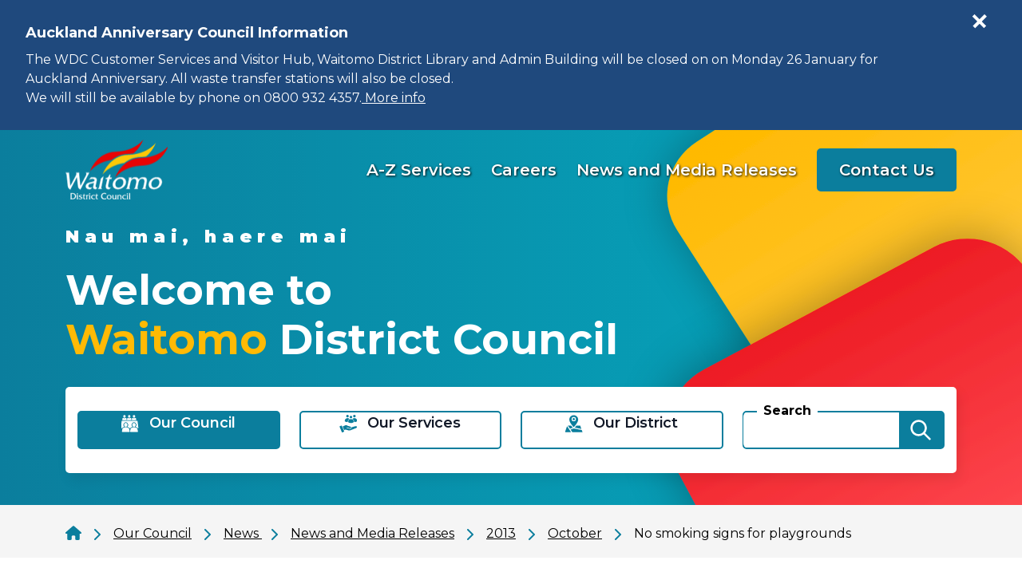

--- FILE ---
content_type: text/html; charset=utf-8
request_url: https://www.waitomo.govt.nz/council/news-summary/council-news/2013/october/no-smoking-signs
body_size: 8286
content:

<!DOCTYPE html>
<html lang="en-nz">
<head>
        <meta name="description" content="STORY / ARTICLE: WAITOMO NEWS &#x2013; www.waitomonews.co.nz&#xA;Click here&#xA0;to view full story">

<meta charset="utf-8">
<meta name="viewport" content="width=device-width, initial-scale=1">
<meta name="author" content="Waitomo District Council">
<meta property="og:type" content="website">
<meta property="og:url" content="https://www.waitomo.govt.nz/council/news-summary/council-news/2013/october/no-smoking-signs">
<meta property="og:description" content="STORY / ARTICLE: WAITOMO NEWS &#x2013; www.waitomonews.co.nz&#xA;Click here&#xA0;to view full story">
<meta property="og:locale" content="en_NZ">
<meta property="og:title" content="News and Media Releases - Waitomo District Council - No smoking signs for playgrounds - Waitomo District Council">

<meta property="twitter:card" content="summary">
<meta property="twitter:url" content="https://www.waitomo.govt.nz/council/news-summary/council-news/2013/october/no-smoking-signs">
<meta property="twitter:title" content="News and Media Releases - Waitomo District Council - No smoking signs for playgrounds - Waitomo District Council">
<meta property="twitter:description" content="STORY / ARTICLE: WAITOMO NEWS &#x2013; www.waitomonews.co.nz&#xA;Click here&#xA0;to view full story">
    <meta name="thumbnail" content="https://www.waitomo.govt.nz/media/junlaeak/council-news-panel.png">
<title>News and Media Releases - Waitomo District Council - No smoking signs for playgrounds - Waitomo District Council</title>
<!-- Google Tag Manager -->
<script>(function(w,d,s,l,i){w[l]=w[l]||[];w[l].push({'gtm.start':new Date().getTime(),event:'gtm.js'});var f=d.getElementsByTagName(s)[0],j=d.createElement(s),dl=l!='dataLayer'?'&l='+l:'';j.async=true;j.src='https://www.googletagmanager.com/gtm.js?id='+i+dl;f.parentNode.insertBefore(j,f);})(window,document,'script','dataLayer','GTM-NMRW7CC');</script>
<!-- End Google Tag Manager --><link rel="icon" href="/favicon.ico">
<link rel="apple-touch-icon" sizes="57x57" href="/favicon/apple-icon-57x57.png">
<link rel="apple-touch-icon" sizes="60x60" href="/favicon/apple-icon-60x60.png">
<link rel="apple-touch-icon" sizes="72x72" href="/favicon/apple-icon-72x72.png">
<link rel="apple-touch-icon" sizes="76x76" href="/favicon/apple-icon-76x76.png">
<link rel="apple-touch-icon" sizes="114x114" href="/favicon/apple-icon-114x114.png">
<link rel="apple-touch-icon" sizes="120x120" href="/favicon/apple-icon-120x120.png">
<link rel="apple-touch-icon" sizes="144x144" href="/favicon/apple-icon-144x144.png">
<link rel="apple-touch-icon" sizes="152x152" href="/favicon/apple-icon-152x152.png">
<link rel="apple-touch-icon" sizes="180x180" href="/favicon/apple-icon-180x180.png">
<link rel="icon" type="image/png" sizes="192x192" href="/favicon/android-icon-192x192.png">
<link rel="icon" type="image/png" sizes="32x32" href="/favicon/favicon-32x32.png">
<link rel="icon" type="image/png" sizes="96x96" href="/favicon/favicon-96x96.png">
<link rel="icon" type="image/png" sizes="16x16" href="/favicon/favicon-16x16.png">
<meta name="google-site-verification" content="zH7p_K6BXB0OQyvKceAVEIl-H3_3zyt7QtkpaGHN1o0">
    <link rel="canonical" href="https://www.waitomo.govt.nz/council/news-summary/council-news/2013/october/no-smoking-signs/">

 
    <link rel="preconnect" href="https://fonts.googleapis.com">
<link rel="preconnect" href="https://fonts.gstatic.com" crossorigin>
<link href="https://cdn.jsdelivr.net/npm/bootstrap@5.1.3/dist/css/bootstrap.min.css" rel="stylesheet" integrity="sha384-1BmE4kWBq78iYhFldvKuhfTAU6auU8tT94WrHftjDbrCEXSU1oBoqyl2QvZ6jIW3" crossorigin="anonymous" />
    <link rel="stylesheet" href="/bundles/maincssbundlev1.css?v=IzaZlusOaYnXuSi8OceCBlKeIa4" />
    <link rel="stylesheet" href="/bundles/printcssbundlev1.css?v=zv_v1QmHsh7qmmE2-vII_BsVP0A" />
<link rel="stylesheet" href="/lib/lightbox/css/lightbox.min.css" />
 
</head>
<body class="waitomo newsarticle" data-autoformat="">
    <header>
        <div class="access">
    <div class="container">
        <div>
            <a class="btn" href="#main" rel="noreferrer noopener nofollow">
                <span>Skip to main content</span>
            </a>
            <a class="btn" href="#top-nav" rel="noreferrer noopener nofollow">
                <span>Skip to main navigation</span>
            </a>
                <a class="btn" href="#sub-nav" rel="noreferrer noopener nofollow">
                    <span>Skip to sub pages navigation</span>
                </a>
        </div>
    </div>
</div>




    <div class="notification" style="background-color: #1f497d" data-md5="CA9F2A7FEDF201629AAE906B50FD9B96">
        <div class="container-fluid">
            <div class="row g-0 pt-2 pb-2">
                <div class="col dismissed align-self-lg-center  collapsed">
                    <button type="button" title="Open Notification">
                        <svg xmlns="http://www.w3.org/2000/svg" width="29.25" height="29.25" viewBox="0 0 29.25 29.25">
                            <g id="Icon_Notification" data-name="Icon Notification" transform="translate(-3.375 -3.375)">
                                <path fill="currentColor" id="Path_35" data-name="Path 35" d="M16.552,12.108a1.449,1.449,0,1,1,1.441,1.406A1.408,1.408,0,0,1,16.552,12.108Zm.1,2.51h2.686V24.75H16.65Z"  />
                                <path fill="currentColor" id="Path_36" data-name="Path 36" d="M18,5.344A12.651,12.651,0,1,1,9.049,9.049,12.573,12.573,0,0,1,18,5.344m0-1.969A14.625,14.625,0,1,0,32.625,18,14.623,14.623,0,0,0,18,3.375Z"  />
                            </g>
                        </svg> Notification Dismissed
                    </button>
                </div>
                <div class="not-open align-content-end order-last col-auto align-self-start">
                    <button type="button" class="not-open-link" aria-label="Open Notification" title="Open Notification">
                        <svg xmlns="http://www.w3.org/2000/svg" width="21" height="21" viewBox="0 0 21 21">
                            <g id="Plus" transform="translate(-1244.5 -13.5)">
                                <line  id="Line_76" data-name="Line 76" y2="21" transform="translate(1255.5 13.5)" fill="none" stroke="currentColor" stroke-width="4" />
                                <line  id="Line_77" data-name="Line 77" x2="21" transform="translate(1244.5 24.5)" fill="none" stroke="currentColor" stroke-width="4" />
                            </g>
                        </svg>
                    </button>
                </div>
                    <div class="col align-self-center not-data">
                            <div class="notification-title">Auckland Anniversary Council Information</div>
                            <div class="notification-content"><p>The WDC Customer Services and Visitor Hub, Waitomo District Library and Admin Building will be closed on on Monday 26 January for Auckland Anniversary. All waste transfer stations will also be closed.<br>We will still be available by phone on 0800 932 4357.<a href="/council/news-summary/public-notices/2026/january/auckland-anniversary-council-information/" title="Auckland Anniversary Council Information"> More info</a></p></div>
                    </div>
            </div>
        </div>
    </div>

<div class="banner-container">
    <div class="container">

            <div class="banner-top-overlay">
                    <div class="site-logo">
                        <a class="logolink" href="/" title="Home">
                            <img src="/media/huddedy0/waitomologo.png?width=128&amp;v=1dabbdc96fec850" alt="Waitomo District Council" width="128" height="75">
                        </a>


                    </div>
                    <div class="top-links">
                            <div class="d-flex align-items-center">
                                <a style="align-content:center" href="/our-services/">
                                    A-Z Services
                                </a>
                            </div>
                            <div class="d-flex align-items-center">
                                <a style="align-content:center" href="/council/vacancies/">
                                    Careers
                                </a>
                            </div>
                            <div class="d-flex align-items-center">
                                <a style="align-content:center" href="/council/news-summary/council-news/">
                                    News and Media Releases
                                </a>
                            </div>
                            <div class="d-flex align-items-center">
                                <a style="align-content:center" href="/contact/">
                                    Contact Us
                                </a>
                            </div>
                    </div>
                <div class="mobile-menu">
                    <button aria-label="Menu" class="collapsed" data-bs-toggle="collapse" data-bs-target="#navbar">
                        <img src="/img/menu.svg" alt="menu" width="32" height="20">
                    </button>
                </div>

            </div>
        <div class="banner d-flex align-items-center">
                <div class="top-banner-text">
                        <div class="welcome">Nau mai, haere mai</div>
                        <h1>Welcome to<br><span>Waitomo</span> District Council</h1>
                </div>
        </div>
            <div class="search-mobile">
                <form id="search-mobile-form" class="flex-fill" action="/search/" method="get">
                    <div class="input-group">
                        <label for="search-mobile">Search</label>

                        <input id="search-mobile" name="q" class="form-control" type="search">
                        <div class="input-group-text">
                            <button type="submit" aria-label="Search"><img src="/img/search.svg" alt="submit"></button>
                        </div>
                    </div>
                </form>
            </div>
        <div class="banner-bottom-overlay">
            <div class="top-nav" id="top-nav">
    <nav class="mainnav">
        <div id="navbar">
            <div class="row">
        <div class="nav-item dropdown megamenu-li col-lg">
            <a class="nav-link dropdown-toggle active" href="/council/" data-bs-toggle="dropdown" aria-haspopup="true" aria-expanded="false">
                <img class="dark" src="/img/navicons/icon1.svg" alt="" width="22" height="22">
                <img class="light" src="/img/navicons/icon1light.svg" alt="" width="22" height="22" >
                <span>Our Council</span>
            </a>
            <div class="dropdown-menu megamenu">
                <div class="sectionlink-container">
                    <div class="row">
                        <div class="col-lg-3">
                            <a class="section-link dropdown-item" href="/council/">Our Council</a>
                        </div>
                    </div>
                </div>
                    <div class="row">
                            <div class="col-12 col-lg-3">
                                    <a class="dropdown-item" href="/council/about-us/">About us</a>
                                    <a class="dropdown-item" href="/council/council-meetings/">Council Meetings</a>
                                    <a class="dropdown-item" href="/council/elected-representatives/">Elected members</a>
                                    <a class="dropdown-item active" href="/council/news-summary/">News </a>
                                    <a class="dropdown-item" href="/council/rating-information/">Rates Information</a>
                            </div>
                            <div class="col-12 col-lg-3">
                                    <a class="dropdown-item" href="/council/fees-and-charges/">Fees and Charges</a>
                                    <a class="dropdown-item" href="/council/application-forms-and-guides/">Forms and Guides</a>
                                    <a class="dropdown-item" href="/council/funding-and-grants/">Funding and Grants</a>
                                    <a class="dropdown-item" href="/council/publications/">Publications</a>
                                    <a class="dropdown-item" href="/council/haveyoursay/">Have Your Say</a>
                            </div>
                            <div class="col-12 col-lg-3">
                                    <a class="dropdown-item" href="/council/triennial-elections/">Triennial Elections</a>
                                    <a class="dropdown-item" href="/council/management-structure/">Executive Team</a>
                                    <a class="dropdown-item" href="/council/district-plan-review/">District Plan Review</a>
                                    <a class="dropdown-item" href="/council/vacancies/">Careers</a>
                                    <a class="dropdown-item" href="/council/we-are-local-government-new-zealand/">About Local Government New Zealand</a>
                            </div>
                            <div class="col-12 col-lg-3">
                                    <a class="dropdown-item" href="/council/contact-us/">Contact Us</a>
                                    <a class="dropdown-item" href="/council/facebook-giveaway-terms-and-conditions/">Facebook giveaway terms and conditions</a>
                                    <a class="dropdown-item" href="/council/ltp2024-2034/">LTP2024-2034</a>
                                    <a class="dropdown-item" href="/council/tenders/">Tenders</a>
                                    <a class="dropdown-item" href="/council/2025-residents-survey/">2025 Residents Survey</a>
                            </div>
                    </div>
            </div>
        </div>
        <div class="nav-item dropdown megamenu-li col-lg">
            <a class="nav-link dropdown-toggle" href="/our-services/" data-bs-toggle="dropdown" aria-haspopup="true" aria-expanded="false">
                <img class="dark" src="/img/navicons/icon2.svg" alt="" width="22" height="22">
                <img class="light" src="/img/navicons/icon2light.svg" alt="" width="22" height="22" >
                <span>Our Services</span>
            </a>
            <div class="dropdown-menu megamenu">
                <div class="sectionlink-container">
                    <div class="row">
                        <div class="col-lg-3">
                            <a class="section-link dropdown-item" href="/our-services/">Our Services</a>
                        </div>
                    </div>
                </div>
                    <div class="row">
                            <div class="col-12 col-lg-3">
                                    <a class="dropdown-item" href="/our-services/roading/">Roads and Footpaths</a>
                                    <a class="dropdown-item" href="/our-services/emergency-services/">Emergency Management</a>
                                    <a class="dropdown-item" href="/our-services/solid-waste-management/">Solid Waste Management (Collection and Disposal)</a>
                                    <a class="dropdown-item" href="/our-services/roads-water-waste/">Water Services</a>
                                    <a class="dropdown-item" href="/our-services/waitomo-district-library/">Waitomo District Library</a>
                            </div>
                            <div class="col-12 col-lg-3">
                                    <a class="dropdown-item" href="/our-services/liquor-licensing/">Alcohol Licensing</a>
                                    <a class="dropdown-item" href="/our-services/animal-control/">Animal and Dog Control</a>
                                    <a class="dropdown-item" href="/our-services/building-control-service/">Building Control</a>
                                    <a class="dropdown-item" href="/our-services/cemeteries/">Cemeteries</a>
                                    <a class="dropdown-item" href="/our-services/council-venues-for-to-hire/">Council venues for hire</a>
                            </div>
                            <div class="col-12 col-lg-3">
                                    <a class="dropdown-item" href="/our-services/customer-service/">Customer Service</a>
                                    <a class="dropdown-item" href="/our-services/housing/">Elder persons housing</a>
                                    <a class="dropdown-item" href="/our-services/environmental-services/">Environmental Health</a>
                                    <a class="dropdown-item" href="/our-services/tekuiti-holiday-park/">Holiday Parks</a>
                            </div>
                            <div class="col-12 col-lg-3">
                                    <a class="dropdown-item" href="/our-services/onlineservices/">Online Services</a>
                                    <a class="dropdown-item" href="/our-services/community-service/">Parks and Open Spaces</a>
                                    <a class="dropdown-item" href="/our-services/resource-consents/">Resource Consents</a>
                                    <a class="dropdown-item" href="/our-services/waitomo-district-aquatic-centre/">Waitomo District Aquatic Centre</a>
                            </div>
                    </div>
            </div>
        </div>
        <div class="nav-item dropdown megamenu-li col-lg">
            <a class="nav-link dropdown-toggle" href="/our-district/" data-bs-toggle="dropdown" aria-haspopup="true" aria-expanded="false">
                <img class="dark" src="/img/navicons/icon3.svg" alt="" width="22" height="22">
                <img class="light" src="/img/navicons/icon3light.svg" alt="" width="22" height="22" >
                <span>Our District</span>
            </a>
            <div class="dropdown-menu megamenu">
                <div class="sectionlink-container">
                    <div class="row">
                        <div class="col-lg-3">
                            <a class="section-link dropdown-item" href="/our-district/">Our District</a>
                        </div>
                    </div>
                </div>
                    <div class="row">
                            <div class="col-12 col-lg-3">
                                    <a class="dropdown-item" href="/our-district/about-waitomo/">About the Waitomo District</a>
                                    <a class="dropdown-item" href="/our-district/whats-on-in-waitomo/">What&#x27;s on in Waitomo</a>
                                    <a class="dropdown-item" href="/our-district/the-great-nz-muster/">The Great New Zealand Muster</a>
                                    <a class="dropdown-item" href="/our-district/economic-profile-for-waitomo/">Economic Profile for Waitomo</a>
                            </div>
                            <div class="col-12 col-lg-3">
                                    <a class="dropdown-item" href="/our-district/waitomo-district-christmas-parade/">Waitomo District Christmas Parade</a>
                                    <a class="dropdown-item" href="/our-district/community-development/">Community Development</a>
                                    <a class="dropdown-item" href="/our-district/visitor-information/">Visitor Information </a>
                                    <a class="dropdown-item" href="/our-district/gallagher-recreation-centre/">Gallagher Recreation Centre</a>
                            </div>
                            <div class="col-12 col-lg-3">
                                    <a class="dropdown-item" href="/our-district/shearing-statue-30-year-time-capsule/">Shearing Statue 30 Year Time Capsule</a>
                                    <a class="dropdown-item" href="/our-district/living-lightly-free-online-programme/">Living Lightly - Free Online Programme</a>
                                    <a class="dropdown-item" href="/our-district/mayors-taskforce-for-jobs/">Mayors Taskforce for Jobs</a>
                            </div>
                            <div class="col-12 col-lg-3">
                                    <a class="dropdown-item" href="/our-district/moving-waikato-community-survey/">Moving Waikato Community Survey</a>
                                    <a class="dropdown-item" href="/our-district/enviroschools/">Enviroschools</a>
                                    <a class="dropdown-item" href="/our-district/techstep-careers-expo/">TechStep Careers Expo</a>
                            </div>
                    </div>
            </div>
        </div>
                    <div class="col search-form-container">
                        <form id="search-form" class="flex-fill" action="/search/" method="get">
                            <div class="input-group">
                                <label for="search">Search</label>

                                <input id="search" name="q" class="form-control" type="search">
                                <div class="input-group-text">
                                    <button type="submit" aria-label="Search"><img src="/img/search.svg" alt="submit"></button>
                                </div>
                            </div>


                        </form>
                    </div>
            </div>
        </div>
    </nav>
</div>


        </div>
    </div>
</div>


    <div class="breadcrumb-container">
        <div class="container">
            <div class="row">
                <div class="col-lg-12 d-print-none">
                    <div class="b-wrapper">
                        <span class="b-link"><a href="/"><img alt="Home" src="/img/home.svg" width="20" height="20"></a> <img alt="" src="/img/arrow-right.svg" height="16" width="8"></span>
                            <span class="b-link"><a href="/council/"><span>Our Council</span></a> <img alt="" src="/img/arrow-right.svg" height="16" width="8"></span>
                            <span class="b-link"><a href="/council/news-summary/"><span>News </span></a> <img alt="" src="/img/arrow-right.svg" height="16" width="8"></span>
                            <span class="b-link"><a href="/council/news-summary/council-news/"><span>News and Media Releases</span></a> <img alt="" src="/img/arrow-right.svg" height="16" width="8"></span>
                            <span class="b-link"><a href="/council/news-summary/council-news/2013/"><span>2013</span></a> <img alt="" src="/img/arrow-right.svg" height="16" width="8"></span>
                            <span class="b-link"><a href="/council/news-summary/council-news/2013/october/"><span>October</span></a> <img alt="" src="/img/arrow-right.svg" height="16" width="8"></span>
                        <span class="b-link active"><span>No smoking signs for playgrounds</span></span>
                    </div>
                </div>
            </div>
        </div>
    </div>


    </header>
    <main>
        <div class="articlepage">
    <div class="container">
        <div class="row">
                <div class="col-lg-3">
                    <div class="bootstrap-vertical-nav leftnav" id="sub-nav">
                        <button class="btn d-lg-none" type="button" data-bs-toggle="collapse" data-bs-target="#newsNav">
                            <img src="/img/menu-black.svg" alt="menu" height="16" width="16">
                            <span>Menu</span>
                        </button>
                        <div class="d-lg-block collapse" id="newsNav">
            <ul class="nav flex-column">
                    <li class="nav-item">
                        <a class="nav-link" href="/council/news-summary/council-news/2026/">2026</a>
                    </li>
                    <li class="nav-item">
                        <a class="nav-link" href="/council/news-summary/council-news/2025/">2025</a>
                    </li>
                    <li class="nav-item">
                        <a class="nav-link" href="/council/news-summary/council-news/2024/">2024</a>
                    </li>
                    <li class="nav-item">
                        <a class="nav-link" href="/council/news-summary/council-news/2023/">2023</a>
                    </li>
                    <li class="nav-item">
                        <a class="nav-link" href="/council/news-summary/council-news/2022/">2022</a>
                    </li>
                    <li class="nav-item">
                        <a class="nav-link" href="/council/news-summary/council-news/2021/">2021</a>
                    </li>
                    <li class="nav-item">
                        <a class="nav-link" href="/council/news-summary/council-news/2020/">2020</a>
                    </li>
                    <li class="nav-item">
                        <a class="nav-link" href="/council/news-summary/council-news/2019/">2019</a>
                    </li>
                    <li class="nav-item">
                        <a class="nav-link" href="/council/news-summary/council-news/2018/">2018</a>
                    </li>
                    <li class="nav-item">
                        <a class="nav-link" href="/council/news-summary/council-news/2017/">2017</a>
                    </li>
                    <li class="nav-item">
                        <a class="nav-link" href="/council/news-summary/council-news/2016/">2016</a>
                    </li>
                    <li class="nav-item">
                        <a class="nav-link" href="/council/news-summary/council-news/2015/">2015</a>
                    </li>
                    <li class="nav-item">
                        <a class="nav-link" href="/council/news-summary/council-news/2014/">2014</a>
                    </li>
                    <li class="nav-item">
                        <a class="nav-link active" href="/council/news-summary/council-news/2013/">2013</a>
                            <div>
            <ul class="nav flex-column">
                    <li class="nav-item">
                        <a class="nav-link" href="/council/news-summary/council-news/2013/december/">December</a>
                    </li>
                    <li class="nav-item">
                        <a class="nav-link" href="/council/news-summary/council-news/2013/november/">November</a>
                    </li>
                    <li class="nav-item">
                        <a class="nav-link active" href="/council/news-summary/council-news/2013/october/">October</a>
                            <div>
            <ul class="nav flex-column">
                    <li class="nav-item">
                        <a class="nav-link" href="/council/news-summary/council-news/2013/october/community-learner-driver-programme/">Community Learner Driver Programme</a>
                    </li>
                    <li class="nav-item">
                        <a class="nav-link" href="/council/news-summary/council-news/2013/october/community-update-3/">Community Update (3)</a>
                    </li>
                    <li class="nav-item">
                        <a class="nav-link" href="/council/news-summary/council-news/2013/october/inframax-back-in-the-black/">Inframax back in the black</a>
                    </li>
                    <li class="nav-item">
                        <a class="nav-link" href="/council/news-summary/council-news/2013/october/mayor-unable-to-get-awards-rule-changed/">Mayor unable to get awards rule changed</a>
                    </li>
                    <li class="nav-item">
                        <a class="nav-link" href="/council/news-summary/council-news/2013/october/wdc-to-help-fund-youth-programmes/">WDC to help fund youth programmes</a>
                    </li>
                    <li class="nav-item">
                        <a class="nav-link" href="/council/news-summary/council-news/2013/october/council-completes-review-of-animal-control-services/">Council completes review of animal control services</a>
                    </li>
                    <li class="nav-item">
                        <a class="nav-link" href="/council/news-summary/council-news/2013/october/dont-forget-to-vote/">Don&#x27;t Forget to Vote</a>
                    </li>
                    <li class="nav-item">
                        <a class="nav-link" href="/council/news-summary/council-news/2013/october/call-for-expressions-of-interest/">Call for Expressions of Interest</a>
                    </li>
                    <li class="nav-item">
                        <a class="nav-link" href="/council/news-summary/council-news/2013/october/mci-launches-ginseng/">MCI launches ginseng</a>
                    </li>
                    <li class="nav-item">
                        <a class="nav-link" href="/council/news-summary/council-news/2013/october/wdc-renames-road/">WDC renames road</a>
                    </li>
                    <li class="nav-item">
                        <a class="nav-link" href="/council/news-summary/council-news/2013/october/voting-closes-12-noon-on-saturday-12-october/">Voting closes 12 noon on Saturday 12 October</a>
                    </li>
                    <li class="nav-item">
                        <a class="nav-link" href="/council/news-summary/council-news/2013/october/decisive-wins-for-mayors/">Decisive wins for mayors</a>
                    </li>
                    <li class="nav-item">
                        <a class="nav-link" href="/council/news-summary/council-news/2013/october/artists-transform-walls/">Artists transform walls</a>
                    </li>
                    <li class="nav-item">
                        <a class="nav-link" href="/council/news-summary/council-news/2013/october/wdc-debt-drops-by-almost-2m/">WDC debt drops by almost $2m</a>
                    </li>
                    <li class="nav-item">
                        <a class="nav-link active" href="/council/news-summary/council-news/2013/october/no-smoking-signs/">No smoking signs for playgrounds</a>
                            <div>
                            </div>
                    </li>
                    <li class="nav-item">
                        <a class="nav-link" href="/council/news-summary/council-news/2013/october/thank-you-councillor-hickey/">Thank you Councillor Hickey</a>
                    </li>
                    <li class="nav-item">
                        <a class="nav-link" href="/council/news-summary/council-news/2013/october/special-licences-summer-events/">Special Licences - Summer Events</a>
                    </li>
                    <li class="nav-item">
                        <a class="nav-link" href="/council/news-summary/council-news/2013/october/the-enviroschools-challenge-has-come-to-the-waitomo-district/">The Enviroschools challenge has come to the Waitomo district</a>
                    </li>
                    <li class="nav-item">
                        <a class="nav-link" href="/council/news-summary/council-news/2013/october/council/">Mayors choose deputies</a>
                    </li>
            </ul>
                            </div>
                    </li>
                    <li class="nav-item">
                        <a class="nav-link" href="/council/news-summary/council-news/2013/september/">September</a>
                    </li>
                    <li class="nav-item">
                        <a class="nav-link" href="/council/news-summary/council-news/2013/august/">August</a>
                    </li>
                    <li class="nav-item">
                        <a class="nav-link" href="/council/news-summary/council-news/2013/july/">July</a>
                    </li>
                    <li class="nav-item">
                        <a class="nav-link" href="/council/news-summary/council-news/2013/june/">June</a>
                    </li>
                    <li class="nav-item">
                        <a class="nav-link" href="/council/news-summary/council-news/2013/may/">May</a>
                    </li>
                    <li class="nav-item">
                        <a class="nav-link" href="/council/news-summary/council-news/2013/april/">April</a>
                    </li>
                    <li class="nav-item">
                        <a class="nav-link" href="/council/news-summary/council-news/2013/february/">February</a>
                    </li>
                    <li class="nav-item">
                        <a class="nav-link" href="/council/news-summary/council-news/2013/january/">January</a>
                    </li>
            </ul>
                            </div>
                    </li>
                    <li class="nav-item">
                        <a class="nav-link" href="/council/news-summary/council-news/2012/">2012</a>
                    </li>
                    <li class="nav-item">
                        <a class="nav-link" href="/council/news-summary/council-news/2011/">2011</a>
                    </li>
                    <li class="nav-item">
                        <a class="nav-link" href="/council/news-summary/council-news/2010/">2010</a>
                    </li>
            </ul>
                        </div>
                    </div>
                </div>
            <div class="col-lg-9" id="main">
                <div>
                    <h1>No smoking signs for playgrounds</h1>
                        <h3>17 Oct 2013, 11:39 AM</h3>
                </div>
                <div>
                    <div class="grid" data-grid-columns="12;">
    
<div class="grid__layout-container hasOne">
        <div class="grid__item__container">
            <div class="grid__layout-item"
                 data-col-span="12"
                 data-row-span="1">

    <div style="--areas-column-gap:20px;background-color: transparent;" class="section mstd">
        
<div class="area-container"
    style="--area-grid-columns: 12;background-color: transparent;"> 

<div class="grid__area"
     data-cols="12"
     data-rows="1"
     data-alias="main">
    
<div class="grid__layout-container hasOne">
        <div class="grid__item__container">
            <div class="grid__layout-item"
                 data-col-span="12"
                 data-row-span="1">

<div class="rte">
	<p>STORY / ARTICLE: WAITOMO NEWS – <a href="http//: www.waitomonews.co.nz">www.waitomonews.co.nz</a></p>
<p><a title="No smoking signs for playgrounds" href="/media/2ssf04ty/nosmokingsignsforplaygrounds2013-10-17-wn.pdf" target="_blank" class="pdffile"><span><img src="/img/pdficon.svg" alt=""><span><span>Click here&nbsp;to view full story&nbsp;</span> <span class="filesize"> (PDF 371 KB)</span></span></span></a></p>
</div>            </div>
        </div>
</div>

</div>
</div>
    </div>

            </div>
        </div>
</div>

</div>

                </div>
            </div>
        </div>
    </div>
</div>



    </main>
    <footer>
            <div class="f-main">
            <div>
        
<div class="umb-block-grid"
     data-grid-columns="12;"
     style="--umb-block-grid--grid-columns: 12;">
    
<div class="umb-block-grid__layout-container">
        <div
            class="umb-block-grid__layout-item"
            data-content-element-type-alias="contactDetails"
            data-content-element-type-key="561da75a-0de0-49e2-8193-a4c84664431a"
            data-element-udi="umb://element/7ae7348035d94268aa082e4615d3e5c4"
            data-col-span="12"
            data-row-span="1"
            style=" --umb-block-grid--item-column-span: 12; --umb-block-grid--item-row-span: 1; ">
    <div class="contact-info">
        <div class="contact-inner">
            <h2>Our Customer Service Team</h2>
                <div class="row">
                        <div class="col-lg-4">
                            <div class="contact-item">
                                <h3>Our Rora Street office is open:</h3>
                                    <div><img src="/img/addricons/opentime.svg" alt="" height="16" width="16"> Monday to Friday 9am - 4pm</div>
                                    <div><img src="/img/addricons/location.svg" alt="" height="16" width="16"> 160 Rora Street, Te K&#x16B;iti</div>
                            </div>
                        </div>
                        <div class="col-lg-4">
                            <div class="contact-item">
                                <h3>Get in touch by:</h3>
                                    <div><img src="/img/addricons/phone.svg" alt="" height="16" width="16" > (07) 878 0800 or 0800 932 4357</div>
                                    <a href="/cdn-cgi/l/email-protection#f39a9d959cb384929a879c9e9cdd949c8587dd9d89" target="_blank"><img src="/img/addricons/email.svg" alt="" height="16" width="16" > <span class="__cf_email__" data-cfemail="0c65626a634c7b6d6578636163226b637a78226276">[email&#160;protected]</span></a>
                            </div>
                        </div>
                        <div class="col-lg-4">
                            <div class="contact-item">
                                <h3>We&#x27;re available 24/7 on:</h3>
                                    <a href="tel:08009324357" target="_blank"><img src="/img/addricons/call.svg" alt="" height="40" width="40"> 0800 932 4357</a>
                            </div>
                        </div>
                </div>
                <div class="contact-map">
                    <a href="https://www.google.com/maps/place/Waitomo&#x2B;District&#x2B;Council&#x2B;Customer&#x2B;Services&#x2B;and&#x2B;i-Site/@-38.3368885,175.1633922,17z/data=!4m10!1m2!2m1!1swaiotomo&#x2B;district&#x2B;council!3m6!1s0x6d6cbba355600a67:0x6f7bad649611dc2e!8m2!3d-38.335264!4d175.1657713!15sChh3YWl0b21vIGRpc3RyaWN0IGNvdW5jaWySAQ52aXNpdG9yX2NlbnRlcuABAA!16s%2Fg%2F1tyt5jsy" target="_blank">
                        <img src="/img/addricons/map.svg" alt="" height="46" width="46">
                        <img class="hover" src="/img/addricons/map-hover.svg" alt="" height="46" width="46">
                        <div class="c-title">Find us on Google maps</div>
                    </a>
                </div>
        </div>
    </div>
        </div>
</div>

</div>

    </div>
    <div>
        
<div class="umb-block-grid"
     data-grid-columns="12;"
     style="--umb-block-grid--grid-columns: 12;">
    
<div class="umb-block-grid__layout-container">
        <div
            class="umb-block-grid__layout-item"
            data-content-element-type-alias="logoAndLinks"
            data-content-element-type-key="1362a530-5a3a-4106-94f9-4453895a6ae1"
            data-element-udi="umb://element/826bd2e6d7ee4b8ba0105bb37fe9a6c1"
            data-col-span="12"
            data-row-span="1"
            style=" --umb-block-grid--item-column-span: 12; --umb-block-grid--item-row-span: 1; ">
<div class="logolinks">
    <div class="container">
        <div class="l-inner">
                <a class="l-logo" href="/">
                    <img src="/media/huddedy0/waitomologo.png?width=128&amp;v=1dabbdc96fec850" width="175" height="104" alt="Waitomologo">
                </a>
                <div class="l-links">
                        <span class="l-link">
                            <a href="/council/about-this-website/" target="_self">TERMS OF USE</a>
                        </span>
                        <span class="l-link">
                                <span>|</span>
                            <a href="/sitemap/" target="_self">SITE MAP</a>
                        </span>
                </div>
                <div class="l-contact">
                        <div class="l-contact-link">
                            <a href="/contact/" target="_self">Contact Us</a>
                        </div>
                        <div class="l-facebook">
                            <a href="https://www.facebook.com/waitomodistrict" target="_blank">
                                <img src="/img/facebook.svg" width="39" height="39" alt="Facebook">
                                <img class="hover" src="/img/facebook-hover.svg" width="39" height="39" alt="Facebook">
                            </a>
                        </div>
                </div>
        </div>

        <div class="row">
                <div class="col-lg-4">
                    <div class="partners">
                        <div class="p-title">
                            Partner Websites
                        </div>
            <a href="https://waitomo.com" target="_blank">
                    <img src="/media/dn0ijwws/discover.svg" height="50" width="64" alt="">
                    <img class="hover" src="/media/tzhb4lgo/discover-hover.svg" height="50" width="64" alt="">
                <span>waitomo.com</span>
                <div class="linkicon">
                    <img src="/img/external-link.svg" width="16" height="16" alt="">
                    <img class="hover" src="/img/external-link-hover.svg" width="16" height="16" alt="">
                </div>
            </a>
            <a href="https://www.waitomocaves.com/" target="_blank">
                <span>Waitomo caves discovery centre</span>
                <div class="linkicon">
                    <img src="/img/external-link.svg" width="16" height="16" alt="">
                    <img class="hover" src="/img/external-link-hover.svg" width="16" height="16" alt="">
                </div>
            </a>
                    </div>
                </div>
            <div class="col-lg-4 d-flex justify-content-lg-center">
                <div class="l-blink">
                    <div class="l-btitle">Quick Links</div>
                        <div class="l-blink-item">
                            <a href="/our-services/roading/" target="_self">Roads and Footpaths</a>
                        </div>
                        <div class="l-blink-item">
                            <a href="/council/" target="_self">Our Council</a>
                        </div>
                </div>
            </div>
            <div class="col-lg-4 d-flex justify-content-lg-center">
                <div class="l-blink">
                    <div class="l-btitle">Do it Online</div>
                        <div class="l-blink-item">
                            <a href="/our-services/onlineservices/ask-a-question/" target="_self">Ask a question</a>
                        </div>
                </div>
            </div>
        </div>

    </div>
    
</div>



        </div>
</div>

</div>

    </div>

    </div>
    <div class="f-base">
        <div class="container">
    <div class="row">
        <div class="col d-flex align-items-center">
Copyright &copy; 2026 Waitomo District Council        </div>
            <div class="col-auto">
                <a title="https://www.govt.nz/" href="https://www.govt.nz/" target="_blank">
                        <img src="/media/ifllsjgh/png-nzgovt-logo-url-mark.png?width=255" alt="Png Nzgovt Logo Url Mark" width="255" height="57">
                </a>
            </div>
    </div>
</div>

    </div>

    </footer>
    <script data-cfasync="false" src="/cdn-cgi/scripts/5c5dd728/cloudflare-static/email-decode.min.js"></script><script src="https://code.jquery.com/jquery-3.6.0.min.js" integrity="sha256-/xUj+3OJU5yExlq6GSYGSHk7tPXikynS7ogEvDej/m4=" crossorigin="anonymous"></script>
<script src="https://cdn.jsdelivr.net/npm/bootstrap@5.1.3/dist/js/bootstrap.bundle.min.js" integrity="sha384-ka7Sk0Gln4gmtz2MlQnikT1wXgYsOg+OMhuP+IlRH9sENBO0LRn5q+8nbTov4+1p" crossorigin="anonymous"></script>
<script src="https://ajax.aspnetcdn.com/ajax/jquery.validate/1.16.0/jquery.validate.min.js"></script>
<script src="https://ajax.aspnetcdn.com/ajax/mvc/5.2.3/jquery.validate.unobtrusive.min.js"></script>
    <script defer src="/bundles/mainjsbundlev1.js?v=tNPvdpIaN9fRlcuyk2tCN0FdxsM"></script>
 
<script defer src="https://static.cloudflareinsights.com/beacon.min.js/vcd15cbe7772f49c399c6a5babf22c1241717689176015" integrity="sha512-ZpsOmlRQV6y907TI0dKBHq9Md29nnaEIPlkf84rnaERnq6zvWvPUqr2ft8M1aS28oN72PdrCzSjY4U6VaAw1EQ==" data-cf-beacon='{"version":"2024.11.0","token":"d1747d54ce7b4c47a79a0170463661df","r":1,"server_timing":{"name":{"cfCacheStatus":true,"cfEdge":true,"cfExtPri":true,"cfL4":true,"cfOrigin":true,"cfSpeedBrain":true},"location_startswith":null}}' crossorigin="anonymous"></script>
</body>
</html>


--- FILE ---
content_type: image/svg+xml
request_url: https://www.waitomo.govt.nz/img/menu-black.svg
body_size: -196
content:
<svg xmlns="http://www.w3.org/2000/svg" width="33.723" height="19.672" viewBox="0 0 33.723 19.672">
	<g id="Humburger_Menu_icon" data-name="Humburger Menu icon" transform="translate(-360.276 -98.328)">
		<path id="Path_1366" data-name="Path 1366" d="M36.818,12.935H5.905A1.409,1.409,0,0,1,4.5,11.53h0a1.409,1.409,0,0,1,1.405-1.405H36.818a1.409,1.409,0,0,1,1.405,1.405h0A1.409,1.409,0,0,1,36.818,12.935Z" transform="translate(355.776 88.203)" fill="#000"/>
		<path id="Path_1367" data-name="Path 1367" d="M36.818,19.685H5.905A1.409,1.409,0,0,1,4.5,18.28h0a1.409,1.409,0,0,1,1.405-1.405H36.818a1.409,1.409,0,0,1,1.405,1.405h0A1.409,1.409,0,0,1,36.818,19.685Z" transform="translate(355.776 89.885)" fill="#000"/>
		<path id="Path_1368" data-name="Path 1368" d="M36.818,26.435H5.905A1.409,1.409,0,0,1,4.5,25.03h0a1.409,1.409,0,0,1,1.405-1.405H36.818a1.409,1.409,0,0,1,1.405,1.405h0A1.409,1.409,0,0,1,36.818,26.435Z" transform="translate(355.776 91.564)" fill="#000"/>
	</g>
</svg>


--- FILE ---
content_type: image/svg+xml
request_url: https://www.waitomo.govt.nz/img/addricons/call.svg
body_size: 259
content:
<svg xmlns="http://www.w3.org/2000/svg" xmlns:xlink="http://www.w3.org/1999/xlink" width="40" height="40" viewBox="0 0 40 40">
  <defs>
    <clipPath id="clip-path">
      <rect id="Rectangle_2557" data-name="Rectangle 2557" width="40" height="40" transform="translate(160 5340)" fill="#0b7e9d"/>
    </clipPath>
  </defs>
  <g id="Icon_24_7_" data-name="Icon 24/7 " transform="translate(-160 -5340)" clip-path="url(#clip-path)">
    <g id="call-center" transform="translate(160 5340)">
      <path id="Path_516" data-name="Path 516" d="M6.193,13.807H1.172A1.172,1.172,0,0,0,0,14.979V27.531A1.172,1.172,0,0,0,1.172,28.7H6.193a1.172,1.172,0,0,0,1.172-1.172V14.979a1.172,1.172,0,0,0-1.172-1.172Z" fill="#0b7e9d"/>
      <path id="Path_517" data-name="Path 517" d="M28.159,27.365a1.172,1.172,0,0,0,1.172-1.172V23.6h.083a1.172,1.172,0,0,0,0-2.344h-.083V14.9a1.172,1.172,0,0,0-2-.829l-5.394,5.391a4.241,4.241,0,0,0-1.226,2.969A1.172,1.172,0,0,0,21.883,23.6h5.1v2.594a1.172,1.172,0,0,0,1.172,1.172Zm-4.69-6.109a1.85,1.85,0,0,1,.127-.142l3.391-3.389v3.531Z" fill="#0b7e9d"/>
      <path id="Path_518" data-name="Path 518" d="M18.661,26.193a1.172,1.172,0,0,0-1.172-1.172H12.8a1.818,1.818,0,0,1,.127-.142l5.391-5.389a1.172,1.172,0,0,0,.343-.829v-.628a4.31,4.31,0,0,0-8.62,0h0a1.172,1.172,0,1,0,2.344,0,1.966,1.966,0,0,1,3.932,0v.142l-5.05,5.048a4.241,4.241,0,0,0-1.226,2.969,1.172,1.172,0,0,0,1.172,1.172H17.49a1.172,1.172,0,0,0,1.172-1.172Z" fill="#0b7e9d"/>
      <path id="Path_519" data-name="Path 519" d="M20,2.344a12.658,12.658,0,0,1,12.239,9.49,3.493,3.493,0,0,1,1.568-.37h.754a14.98,14.98,0,0,0-29.123,0h.754a3.493,3.493,0,0,1,1.568.37A12.658,12.658,0,0,1,20,2.344Z" fill="#0b7e9d"/>
      <path id="Path_520" data-name="Path 520" d="M32.01,30.551a7.626,7.626,0,0,1-6.989,4.595H23.49a3.682,3.682,0,1,0,0,2.344h1.531a9.975,9.975,0,0,0,9.317-6.443h-.53a3.494,3.494,0,0,1-1.8-.5Z" fill="#0b7e9d"/>
      <path id="Path_521" data-name="Path 521" d="M38.828,13.807H33.807a1.172,1.172,0,0,0-1.172,1.172V27.531A1.172,1.172,0,0,0,33.807,28.7h5.021A1.172,1.172,0,0,0,40,27.531V14.979a1.172,1.172,0,0,0-1.172-1.172Z" fill="#0b7e9d"/>
    </g>
  </g>
</svg>


--- FILE ---
content_type: image/svg+xml
request_url: https://www.waitomo.govt.nz/img/menu.svg
body_size: -131
content:
<svg xmlns="http://www.w3.org/2000/svg" width="33.723" height="19.672" viewBox="0 0 33.723 19.672">
	<g id="Humburger_Menu_icon" data-name="Humburger Menu icon" transform="translate(-360.276 -98.328)">
		<path id="Path_1366" data-name="Path 1366" d="M36.818,12.935H5.905A1.409,1.409,0,0,1,4.5,11.53h0a1.409,1.409,0,0,1,1.405-1.405H36.818a1.409,1.409,0,0,1,1.405,1.405h0A1.409,1.409,0,0,1,36.818,12.935Z" transform="translate(355.776 88.203)" fill="#fff"/>
		<path id="Path_1367" data-name="Path 1367" d="M36.818,19.685H5.905A1.409,1.409,0,0,1,4.5,18.28h0a1.409,1.409,0,0,1,1.405-1.405H36.818a1.409,1.409,0,0,1,1.405,1.405h0A1.409,1.409,0,0,1,36.818,19.685Z" transform="translate(355.776 89.885)" fill="#fff"/>
		<path id="Path_1368" data-name="Path 1368" d="M36.818,26.435H5.905A1.409,1.409,0,0,1,4.5,25.03h0a1.409,1.409,0,0,1,1.405-1.405H36.818a1.409,1.409,0,0,1,1.405,1.405h0A1.409,1.409,0,0,1,36.818,26.435Z" transform="translate(355.776 91.564)" fill="#fff"/>
	</g>
</svg>
